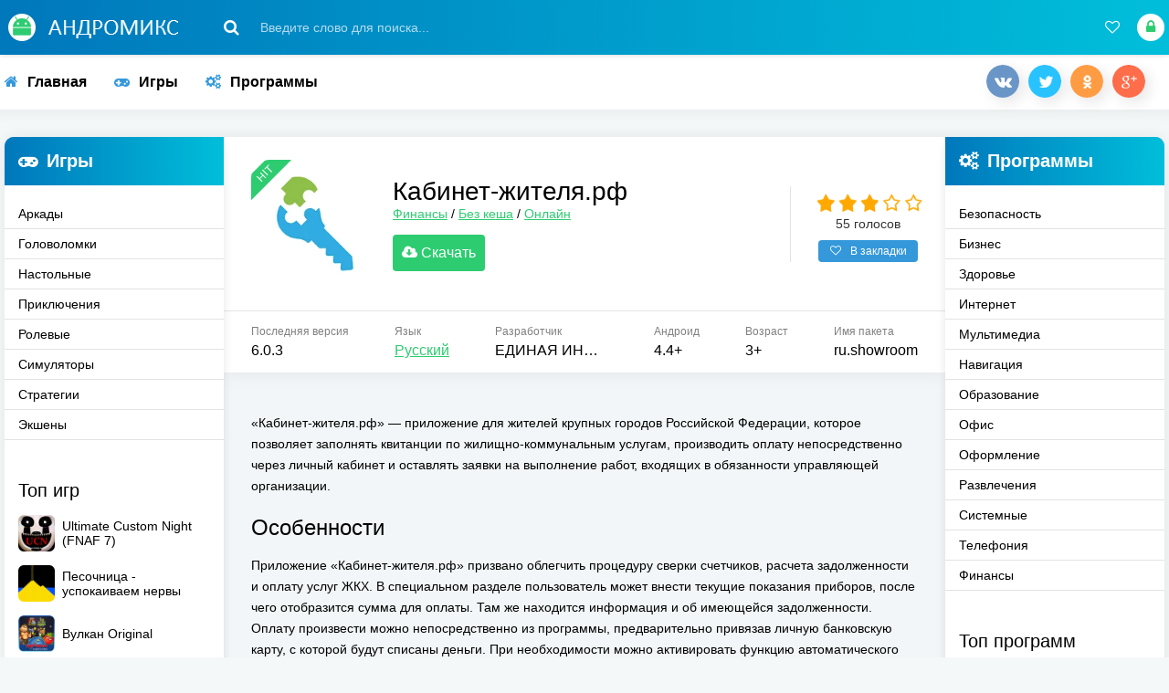

--- FILE ---
content_type: text/html; charset=utf-8
request_url: https://andromiks.ru/239-kabinet-zhitelja-rf.html
body_size: 17355
content:
<!DOCTYPE html>
<html lang="ru">
<head>
	<title>Скачать Кабинет-жителя.рф на телефон Андроид бесплатно последнюю версию</title>
<meta charset="utf-8">
<meta name="description" content="Приложение Кабинет-жителя.рф — скачать APK на Андроид бесплатно новую версию на русском языке. Кабинет-жителя.рф — приложение для жителей крупных городов Российской Федерации, которое позволяет заполнять квитанции жилищно-коммунальным услугам.">
<link rel="canonical" href="https://andromiks.ru/239-kabinet-zhitelja-rf.html">
<link rel="alternate" type="application/rss+xml" title="Скачать игры и программы на Андроид бесплатно RSS" href="https://andromiks.ru/rss.xml">
<link rel="preconnect" href="https://andromiks.ru/" fetchpriority="high">
<meta property="twitter:title" content="Скачать Кабинет-жителя.рф на телефон Андроид бесплатно последнюю версию">
<meta property="twitter:url" content="https://andromiks.ru/239-kabinet-zhitelja-rf.html">
<meta property="twitter:card" content="summary_large_image">
<meta property="twitter:image" content="https://andromiks.ru/uploads/posts/2025-05/kabinet-zhitelja_rf-0.webp">
<meta property="twitter:description" content="Особенности Приложение «Кабинет-жителя.рф» призвано облегчить процедуру сверки счетчиков, расчета задолженности и оплату услуг ЖКХ. В специальном разделе пользователь может внести текущие показания приборов, после чего отобразится сумма для оплаты. Там же находится информация и об имеющейся">
<meta property="og:type" content="article">
<meta property="og:site_name" content="Скачать игры и программы на Андроид бесплатно">
<meta property="og:title" content="Скачать Кабинет-жителя.рф на телефон Андроид бесплатно последнюю версию">
<meta property="og:url" content="https://andromiks.ru/239-kabinet-zhitelja-rf.html">
<meta property="og:image" content="https://andromiks.ru/uploads/posts/2025-05/kabinet-zhitelja_rf-0.webp">
<meta property="og:description" content="Особенности Приложение «Кабинет-жителя.рф» призвано облегчить процедуру сверки счетчиков, расчета задолженности и оплату услуг ЖКХ. В специальном разделе пользователь может внести текущие показания приборов, после чего отобразится сумма для оплаты. Там же находится информация и об имеющейся">
	 <meta name="viewport" content="width=device-width, initial-scale=1.0" />
	 <link rel="shortcut icon" href="/favicon.ico" />
	 <link href="https://fonts.googleapis.com/css?family=Open+Sans:300,400,400i,600&amp;subset=cyrillic&display=swap" rel="stylesheet"> 
	 <meta name="theme-color" content="#28a6f3">
     <link rel="stylesheet" type="text/css" href="/engine/classes/min/index.php?f=/templates/androidus-fresh/style/styles.css,/templates/androidus-fresh/style/engine.css&amp;7" />
     
         <link rel="stylesheet" type="text/css" href="/engine/classes/min/index.php?f=/templates/androidus-fresh/lazydev/dle_subscribe/assets/dle_subscribe_style.css&amp;7" />
         <link rel="stylesheet" type="text/css" href="/engine/classes/min/index.php?f=/templates/androidus-fresh/style/fotorama.css&amp;7" />
     
     
     
</head>

<body>
<script>window.yaContextCb=window.yaContextCb||[]</script><script src="https://yandex.ru/ads/system/context.js" async></script>
<div class="wrap">

	<header class="header anim-all" id="header">
		<div class="header-in wrap-center fx-row fx-middle">
			<div class="btn-menu"><span class="fa fa-bars"></span></div>
			<a href="/" class="logo"><img src="/templates/androidus-fresh/images/logo.png" alt="" /></a>
			<div class="search-wrap fx-1">
				<form id="quicksearch" method="post">
					<input type="hidden" name="do" value="search" />
					<input type="hidden" name="subaction" value="search" />
					<div class="search-box" onclick="ym(61776622,'reachGoal','search')">
						<input id="story" name="story" placeholder="Введите слово для поиска..." type="text" />
						<button type="submit"><span class="fa fa-search"></span></button>
					</div>
				</form>
			</div>
			<div class="btn-search js-search" onclick="ym(61776622,'reachGoal','search-mb')"><span class="fa fa-search"></span></div>
			<!--googleoff: all--><!--noindex-->

			
			<div class="login-btns">
				<div class="btn-fav js-login"><span class="fa fa-heart-o"></span></div>
				<div class="btn-login js-login" onclick="ym(61776622,'reachGoal','login')"><span class="fa fa-lock"></span></div>
			</div>
			
			


<div class="login-box not-logged">
	<form method="post">
		<div class="login-title">Авторизация</div>
		<div class="login-avatar"><span class="fa fa-user"></span></div>
		<div class="login-input"><input type="text" name="login_name" id="login_name" placeholder="Ваш логин"/></div>
		<div class="login-input"><input type="password" name="login_password" id="login_password" placeholder="Ваш пароль" /></div>
		<div class="login-check">
			<label for="login_not_save">
				<input type="checkbox" name="login_not_save" id="login_not_save" value="1"/>
				<span>Запомнить меня</span>
			</label> 
		</div>
		<div class="login-btn"><button onclick="submit();" type="submit" title="Вход">Войти</button></div>
		<input name="login" type="hidden" id="login" value="submit" />
		<div class="login-btm fx-row">
			<a href="/?do=register" class="log-register">Регистрация</a>
			<a href="https://andromiks.ru/index.php?do=lostpassword">Восстановить пароль</a>
		</div>
		
	</form>
</div>

<!--/noindex--><!--googleon: all-->
		</div>
	</header>
	
	<!-- END HEADER -->

	<div class="wrap-center wrap-main">
	
		<ul class="tmenu clearfix to-mob">
			<li><a href="/" onclick="ym(61776622,'reachGoal','home')"><span class="fa fa-home"></span>Главная</a></li>
			<li><a href="/igry/" onclick="ym(61776622,'reachGoal','igry')"><span class="fa fa-gamepad"></span>Игры</a></li>
			<li><a href="/programmy/" onclick="ym(61776622,'reachGoal','prog')"><span class="fa fa-cogs"></span>Программы</a></li>
			
			<li class="share-box"><div class="share"></div></li>
		</ul>
		
		<!-- END TMENU -->
		
		<div class="cols fx-row">
		
			<aside class="col-left">
				<div class="side-box side-nav to-mob">
					<!--googleoff: all--><!--noindex--><div class="side-bt icon-left"><span class="fa fa-gamepad"></span>Игры</div><!--/noindex--><!--googleon: all-->
					<div class="side-bc">
					<ul class="smenu">
						<li><a href="/igry/arkady/" onclick="ym(61776622,'reachGoal','arkady')">Аркады</a></li>
						<li><a href="/igry/golovolomki/" onclick="ym(61776622,'reachGoal','golovolomki')">Головоломки</a></li>
                        <li><a href="/igry/nastolnye/" onclick="ym(61776622,'reachGoal','nastolnye')">Настольные</a></li>
						<li><a href="/igry/priklyucheniya/" onclick="ym(61776622,'reachGoal','priklyucheniya')">Приключения</a></li>
						<li><a href="/igry/rolevye/" onclick="ym(61776622,'reachGoal','rpg')">Ролевые</a></li>
						<li><a href="/igry/simulyatory/" onclick="ym(61776622,'reachGoal','simulyatory')">Симуляторы</a></li>
						<li><a href="/igry/strategii/" onclick="ym(61776622,'reachGoal','strategii')">Стратегии</a></li>
						<li><a href="/igry/eksheny/" onclick="ym(61776622,'reachGoal','eksheny')">Экшены</a></li>
					</ul>
					</div>
				</div>
                <div class="side-box">
					<!--googleoff: all--><!--noindex--><div class="side-bt">Топ игр</div><!--/noindex--><!--googleon: all-->
					<div class="side-bc"><a class="top-item fx-row fx-middle" href="https://andromiks.ru/831-ultimate-custom-night-fnaf-7.html">
	<div class="top-img img-fit"><img data-src="/uploads/posts/2023-07/ultimate-custom-night-fnaf-7.webp" alt="Ultimate Custom Night (FNAF 7)" /></div>
	<div class="top-desc fx-1">
		<div class="top-title">Ultimate Custom Night (FNAF 7)</div>
	</div>
</a><a class="top-item fx-row fx-middle" href="https://andromiks.ru/130-pesochnica-uspokaivaem-nervy.html">
	<div class="top-img img-fit"><img data-src="/uploads/posts/2020-09/1598972964_pesochnica-uspokaivaem-nervy.webp" alt="Песочница - успокаиваем нервы" /></div>
	<div class="top-desc fx-1">
		<div class="top-title">Песочница - успокаиваем нервы</div>
	</div>
</a><a class="top-item fx-row fx-middle" href="https://andromiks.ru/367-vulkan-original.html">
	<div class="top-img img-fit"><img data-src="/uploads/posts/2022-07/1659088997_vulkan-original.webp" alt="Вулкан Original" /></div>
	<div class="top-desc fx-1">
		<div class="top-title">Вулкан Original</div>
	</div>
</a><a class="top-item fx-row fx-middle" href="https://andromiks.ru/283-fnaf-world.html">
	<div class="top-img img-fit"><img data-src="/uploads/posts/2022-02/1644868872_fnaf-world.webp" alt="FNAF World" /></div>
	<div class="top-desc fx-1">
		<div class="top-title">FNAF World</div>
	</div>
</a><a class="top-item fx-row fx-middle" href="https://andromiks.ru/167-red-ball-4.html">
	<div class="top-img img-fit"><img data-src="/uploads/posts/2021-12/1639476511_red-ball-4.webp" alt="Red Ball 4" /></div>
	<div class="top-desc fx-1">
		<div class="top-title">Red Ball 4</div>
	</div>
</a><a class="top-item fx-row fx-middle" href="https://andromiks.ru/258-yandere-simulator-game.html">
	<div class="top-img img-fit"><img data-src="/uploads/posts/2022-02/1644757462_yandere-simulator-game.webp" alt="Yandere Simulator Game" /></div>
	<div class="top-desc fx-1">
		<div class="top-title">Yandere Simulator Game</div>
	</div>
</a><a class="top-item fx-row fx-middle" href="https://andromiks.ru/328-joy-pony-game.html">
	<div class="top-img img-fit"><img data-src="/uploads/posts/2022-07/1657069597_joy-pony-game.webp" alt="Joy Pony game" /></div>
	<div class="top-desc fx-1">
		<div class="top-title">Joy Pony game</div>
	</div>
</a><a class="top-item fx-row fx-middle" href="https://andromiks.ru/52-need-for-speed-nl-gonki.html">
	<div class="top-img img-fit"><img data-src="/uploads/posts/2023-12/need-for-speed-nl-gonki.webp" alt="Need for Speed: NL Гонки" /></div>
	<div class="top-desc fx-1">
		<div class="top-title">Need for Speed: NL Гонки</div>
	</div>
</a><a class="top-item fx-row fx-middle" href="https://andromiks.ru/71-sokrovischa-piratov.html">
	<div class="top-img img-fit"><img data-src="/uploads/posts/2022-06/1656370097_sokrovischa-piratov-tri-v-rjad.webp" alt="Сокровища Пиратов - Три в ряд" /></div>
	<div class="top-desc fx-1">
		<div class="top-title">Сокровища Пиратов - Три в ряд</div>
	</div>
</a><a class="top-item fx-row fx-middle" href="https://andromiks.ru/812-five-nights-at-freddys-5-sister-location-fnaf-sl.html">
	<div class="top-img img-fit"><img data-src="/uploads/posts/2023-07/five-nights-at-freddy-s-5-sister-location-fnaf-sl.webp" alt="Five Nights at Freddy&#039;s 5: Sister Location (FNAF: SL)" /></div>
	<div class="top-desc fx-1">
		<div class="top-title">Five Nights at Freddy&#039;s 5: Sister Location (FNAF: SL)</div>
	</div>
</a></div>
				</div>
                <div class="side-box"></div>
			</aside>
			
			<!-- END COL-LEFT -->
			
			<div class="content fx-col fx-1">
				
				


				
				
				<div class="clearfix "><div class="fullstory_container"><article itemscope="" itemtype="http://schema.org/MobileApplication">
	<div class="sect sect-ffirst">
		<div class="short-img-holder fx-row fx-middle">
			
            <div class="short-img img-fit js-bg anim-all">
				<img itemprop="image" src="/uploads/posts/2022-02/1644235630_-zhitelja_rf.webp" alt="Кабинет-жителя.рф" title="Кабинет-жителя.рф" />
				<div class="short-label short-hit">hit</div>
				
				
			</div>
			
            <div class="fheader fx-1">
            	<h1>Кабинет-жителя.рф</h1>
                <div class="cat"><a href="https://andromiks.ru/programmy/finansy/">Финансы</a> / <a href="https://andromiks.ru/bez-kesha/">Без кеша</a> / <a href="https://andromiks.ru/onlajn/">Онлайн</a></div>
					<div class="block_new_version">
                        <div class="box_loldv"><a href="https://andromiks.ru/239-kabinet-zhitelja-rf.html#new_version" data-href="#new_version" class="box_alov" onclick="ym(61776622,'reachGoal','click_download_redirect')"><span class="fa fa-cloud-download"></span>   Скачать</a></div>
                	</div>
                
                     
                     
                     
                
			</div>
			
            <div class="frate">
				
				<div class="mrating" onclick="ym(61776622,'reachGoal','raiting')"><div data-ratig-layer-id='239'>
	<div class="rating">
		<ul class="unit-rating">
		<li class="current-rating" style="width:60%;">60</li>
		<li><a href="#" title="Плохо" class="r1-unit" onclick="doRate('1', '239'); return false;">1</a></li>
		<li><a href="#" title="Приемлемо" class="r2-unit" onclick="doRate('2', '239'); return false;">2</a></li>
		<li><a href="#" title="Средне" class="r3-unit" onclick="doRate('3', '239'); return false;">3</a></li>
		<li><a href="#" title="Хорошо" class="r4-unit" onclick="doRate('4', '239'); return false;">4</a></li>
		<li><a href="#" title="Отлично" class="r5-unit" onclick="doRate('5', '239'); return false;">5</a></li>
		</ul>
	</div>
</div></div>
				<div class="mrating-count"><span data-vote-num-id="239">55</span> голосов</div>
				
				
				<div class="ffav icon-left">
					<a href="#" class="js-login" onclick="ym(61776622,'reachGoal','fav-plus')"><span class="fa fa-heart-o"></span>В закладки</a>
					
				</div>
			</div>
		</div>
				
				<!-- END SHORT-IMG-HOLDER -->
				
		<ul class="finfo fx-row">
        	<li><div>Последняя версия</div> <span itemprop="softwareVersion">6.0.3</span></li>
			<li><div>Язык</div> <span><a href="https://andromiks.ru/xfsearch/yazyk/%D1%80%D1%83%D1%81%D1%81%D0%BA%D0%B8%D0%B9/">Русский</a></span></li>
            <li><div>Разработчик</div> <span itemprop="author" itemscope itemtype="http://schema.org/Organization"><span itemprop="name">ЕДИНАЯ ИНФОРМАЦИОННАЯ СИСТЕМА ЖКХ, ООО</span></span></li>
			<li><div><span itemprop="operatingSystem">Андроид</span></div> 4.4+</li>
			<li><div>Возраст</div> <span>3+</span></li>
            <li><div>Имя пакета</div> <span>ru.showroom</span></li>
        </ul>
			
		<div class="fdesc full-text clearfix"><p itemprop="description"><p>«Кабинет-жителя.рф» — приложение для жителей крупных городов Российской Федерации, которое позволяет заполнять квитанции по жилищно-коммунальным услугам, производить оплату непосредственно через личный кабинет и оставлять заявки на выполнение работ, входящих в обязанности управляющей организации.</p></p>
            <h2>Особенности</h2>
<p>Приложение «Кабинет-жителя.рф» призвано облегчить процедуру сверки счетчиков, расчета задолженности и оплату услуг ЖКХ. В специальном разделе пользователь может внести текущие показания приборов, после чего отобразится сумма для оплаты. Там же находится информация и об имеющейся задолженности. Оплату произвести можно непосредственно из программы, предварительно привязав личную банковскую карту, с которой будут списаны деньги. При необходимости можно активировать функцию автоматического платежа.</p>
<p>В соответствующем разделе есть возможность оставить заявку на выполнение определенной работы. Там же видны обращения всех соседей жилого дома. Напротив каждой заявки отображается статус для отслеживания исполнения.</p>
<p>Стоит отметить, что для создания личного кабинета необходимо обратиться к управляющей организации, информацию о которой можно узнать в нижней части квитанции. Работники компании обязаны выдать авторизационные данные для входа в личный аккаунт.</p>
<h2>Преимущества и недостатки</h2>
<p>Среди достоинств приложения можно выделить следующие положительные аспекты:</p>
<ul>
<li>интуитивно понятный интерфейс с разделением на вкладки для удобной навигации;</li>
<li>оплату услуг через мобильное приложение с возможностью настройки автоплатежей;</li>
<li>отдельное меню со сводкой новостей, касающихся жилищно-коммунального хозяйства;</li>
<li>систематические обновления с добавлением новых функций и возможностей.</li>
</ul>
<p>К недостаткам можно отнести ограниченное число городов, в которых программа предоставляет свои услуги. На данный момент это Московская область и Санкт-Петербург, но со временем планируется включить большую часть территории России.</p>
        </div>
		<div class="gallery" onclick="ym(61776622,'reachGoal','skriny')"><center><section class="scroll"><!--TBegin:https://andromiks.ru/uploads/posts/2025-05/kabinet-zhitelja_rf-0.webp||Кабинет-жителя.рф--><a href="https://andromiks.ru/uploads/posts/2025-05/kabinet-zhitelja_rf-0.webp" class="highslide" target="_blank"><img src="/uploads/posts/2025-05/thumbs/kabinet-zhitelja_rf-0.webp" style="max-width:100%;" alt="Кабинет-жителя.рф"></a><!--TEnd-->
<!--TBegin:https://andromiks.ru/uploads/posts/2025-05/kabinet-zhitelja_rf-1.webp||Кабинет-жителя.рф--><a href="https://andromiks.ru/uploads/posts/2025-05/kabinet-zhitelja_rf-1.webp" class="highslide" target="_blank"><img src="/uploads/posts/2025-05/thumbs/kabinet-zhitelja_rf-1.webp" style="max-width:100%;" alt="Кабинет-жителя.рф"></a><!--TEnd-->
<!--TBegin:https://andromiks.ru/uploads/posts/2025-05/kabinet-zhitelja_rf-2.webp||Кабинет-жителя.рф--><a href="https://andromiks.ru/uploads/posts/2025-05/kabinet-zhitelja_rf-2.webp" class="highslide" target="_blank"><img src="/uploads/posts/2025-05/thumbs/kabinet-zhitelja_rf-2.webp" style="max-width:100%;" alt="Кабинет-жителя.рф"></a><!--TEnd-->
<!--TBegin:https://andromiks.ru/uploads/posts/2025-05/kabinet-zhitelja_rf-3.webp||Кабинет-жителя.рф--><a href="https://andromiks.ru/uploads/posts/2025-05/kabinet-zhitelja_rf-3.webp" class="highslide" target="_blank"><img src="/uploads/posts/2025-05/thumbs/kabinet-zhitelja_rf-3.webp" style="max-width:100%;" alt="Кабинет-жителя.рф"></a><!--TEnd-->
<!--TBegin:https://andromiks.ru/uploads/posts/2025-05/kabinet-zhitelja_rf-4.webp||Кабинет-жителя.рф--><a href="https://andromiks.ru/uploads/posts/2025-05/kabinet-zhitelja_rf-4.webp" class="highslide" target="_blank"><img src="/uploads/posts/2025-05/thumbs/kabinet-zhitelja_rf-4.webp" style="max-width:100%;" alt="Кабинет-жителя.рф"></a><!--TEnd-->
<!--TBegin:https://andromiks.ru/uploads/posts/2025-05/kabinet-zhitelja_rf-5.webp||Кабинет-жителя.рф--><a href="https://andromiks.ru/uploads/posts/2025-05/kabinet-zhitelja_rf-5.webp" class="highslide" target="_blank"><img src="/uploads/posts/2025-05/thumbs/kabinet-zhitelja_rf-5.webp" style="max-width:100%;" alt="Кабинет-жителя.рф"></a><!--TEnd--></section></center></div>
        
		
    	
		
    	<span id="new_version"></span>
    	<div class="fdl-box" id="download">
            <div class="rekl_nadssylk">
                
                
                
                      <div class="rekl_nadssylk">
<div style="display: flex; justify-content: space-around;">
<script async src="https://pagead2.googlesyndication.com/pagead/js/adsbygoogle.js?client=ca-pub-3092740873752820" crossorigin="anonymous"></script>
<ins class="adsbygoogle"
         style=" text-align:center; width: 336px; height: 280px; display: inline-block;"
     data-full-width-responsive="true"
         data-ad-client="ca-pub-3092740873752820"
         data-ad-slot="3765109368"></ins>
<script>
         (adsbygoogle = window.adsbygoogle || []).push({});
</script>
<ins class="adsbygoogle"
         style=" text-align:center; width: 336px; height: 280px; display: inline-block;"
     data-full-width-responsive="true"
         data-ad-client="ca-pub-3092740873752820"
         data-ad-slot="6885015150"></ins>
<script>
         (adsbygoogle = window.adsbygoogle || []).push({});
</script>
</div>
</div>
                
                
                
                
                
                      
                
            </div>
            
            
            
			<div class="fdl-header fx-row fx-middle">
				<div class="fdl-title fx-1"><h2>Скачать Кабинет-жителя.рф на Андроид бесплатно на русском языке</h2></div>
				<div class="share" onclick="ym(61776622,'reachGoal','share')"></div>
			</div>
            <div class="attachment">
                
	<div class="attachment">
					<a href="https://fs.andromiks.ru/uploads/files/2025-05/1747979755_kabinet-zhitelja_rf-6_0_3.xapk?filename=kabinet-zhitelja_rf-6_0_3.xapk" download="kabinet-zhitelja_rf-6_0_3.xapk" class="fdl-btn fx-row" onclick="ym(61776622,'reachGoal','download_apk')">
						<div class="fdl-btn-icon fx-col fx-center"><span class="fa fa-cloud-download"></span><span class="dlink-raz">xapk</span></div>
						<div class="fdl-btn-title fx-1 fx-col fx-center"><div>Скачать Кабинет-жителя.рф 6.0.3<!--googleoff: all--><!--noindex--><span class="min-vers"><span class="mv-right">Android 4.4+</span>  RU</span><!--/noindex--><!--googleon: all--></div>
                        </div>
						<!--googleoff: all--><!--noindex--><div class="fdl-btn-size fx-col fx-center">6.45 Mb</div><!--/noindex--><!--googleon: all-->
					</a>
	</div>
<!--googleoff: all--><!--noindex-->
<div class="apk-tabs">
	
		
			<div class="vt-get-stat" onclick="ym(61776622,'reachGoal','virus')"><i class="fa fa-minus-square"></i>Вирусы не обнаружены</div>
		
		
	
    
        <div class="apk-tab">
                <div class="apk-permission-btn" onclick="ym(61776622,'reachGoal','permission')"><i class="fa fa-pencil-square" style="color: #707070"></i>Разрешения (8)</div>
        </div>
    
</div>

<div class="apk-tabs-content">
	
    	<div class="virus-info">
			
				<div class="vt-check-info">
					<b><a target="_blank" href="/index.php?do=go&url=aHR0cHM6Ly93d3cudmlydXN0b3RhbC5jb20vZ3VpL2ZpbGUvMDkwZWE0OWI3Mjk3NGZkMTVjMWU2ODE1MTA0OTdlZmE3MzQxMzMyMTE4MmE3MDRlMTJlZDc1N2M3OWE4Mzg1MA==" rel="nofollow noopener">Количество возможных угроз: 0</a></b>
					<div>Дата последней проверки: 23 мая 2025, 23:24</div>
					<div>Файл проверен на наличие вирусов с помощью сервиса Virustotal.</div>
				</div>
			
			
		</div>
	
     
        <div class="perm-info">
                <div class="perm"><b>ACCESS_NETWORK_STATE</b> - доступ к информации о сетях.</div>
<div class="perm"><b>ACCESS_WIFI_STATE</b> - доступ к информации о wi-fi сетях.</div>
<div class="perm"><b>CAMERA</b> - доступ к устройству камеры.</div>
<div class="perm"><b>INTERNET</b> - открытие сетевых сокетов.</div>
<div class="perm"><b>READ_EXTERNAL_STORAGE</b> - чтение данных с внешнего хранилища устройства.</div>
<div class="perm"><b>READ_PHONE_STATE</b> - доступ к широкому спектру информации о состоянии телефонии устройства.</div>
<div class="perm"><b>WAKE_LOCK</b> - предотвращение перехода устройства в спящий режим.</div>
<div class="perm"><b>WRITE_EXTERNAL_STORAGE</b> - запись данных на внешние носители, такие как sd-карты или хранилище, доступное для других приложений.</div>
        </div>        
    
</div>

<!--/noindex--><!--googleon: all-->




                
                <span id="help"></span>
                
            </div>
            
<div class="full-news-st">
            
            	<a class="fnslink2 oldhid" onclick="ym(61776622,'reachGoal','ssylka_old')">Старые версии</a>
            
			
            	<a href="https://play.google.com/store/apps/details?id=ru.showroom" target="_blank" class="fnslink2" rel="nofollow" onclick="ym(61776622,'reachGoal','market')">Google Play</a>
            
            
            
            
                
                
                    <!--googleoff: all--><!--noindex-->
        			
                    <a class="fnslink fhelp" onclick="ym(61776622,'reachGoal','qr')">QR</a>
                    <a class="fnslink fhelp1" onclick="ym(61776622,'reachGoal','help')">Помощь</a>
                    <a href="https://andromiks.ru/239-kabinet-zhitelja-rf.html#wrcomment" data-href="#wrcomment" class="fnslink" onclick="ym(61776622,'reachGoal','update')">Запрос обновления</a>
                    <!-- DLE Subscribe developed by https://lazydev.pro --><div id="block_sub_ds_9cbf900224393efa5cc134f52995de38">
	<div class="fnslink" data-template="" data-type="subscribe" data-subscribe="dle_subscribe" data-pagetype="news" data-block="ds_9cbf900224393efa5cc134f52995de38" data-template="" data-pagevalue="MjM5" onclick="ym(61776622,'reachGoal','subscribe')">Подписка на обновления (0)</div>
</div><!-- DLE Subscribe developed by https://lazydev.pro -->
                    
                    <!--/noindex--><!--googleon: all-->
		</div>
                    
				
				<div class="fdl-box oldhid" style="display: none;">
					<div class="fdl-header fx-row fx-middle">
						<div class="fdl-title fx-1">
                            <h2>Старые версии Кабинет-жителя.рф</h2>
						</div>
					</div>
					<div class="attachment">
						
	<div class="attachment">
					<a href="https://fs.andromiks.ru/uploads/files/2025-05/1747384593_kabinet-zhitelja_rf-6_0_2.apk?filename=kabinet-zhitelja_rf-6_0_2.apk" download="kabinet-zhitelja_rf-6_0_2.apk" class="fdl-btn fx-row" onclick="ym(61776622,'reachGoal','download_apk')">
						<div class="fdl-btn-icon fx-col fx-center"><span class="fa fa-cloud-download"></span><span class="dlink-raz">apk</span></div>
						<div class="fdl-btn-title fx-1 fx-col fx-center"><div>Скачать Кабинет-жителя.рф 6.0.2<!--googleoff: all--><!--noindex--><span class="min-vers"><span class="mv-right">Android 5.0+</span>  RU</span><!--/noindex--><!--googleon: all--></div>
                        </div>
						<!--googleoff: all--><!--noindex--><div class="fdl-btn-size fx-col fx-center">8.48 Mb</div><!--/noindex--><!--googleon: all-->
					</a>
	</div>
<!--googleoff: all--><!--noindex-->
<div class="apk-tabs">
	
		
			<div class="vt-get-stat" onclick="ym(61776622,'reachGoal','virus')"><i class="fa fa-minus-square"></i>Вирусы не обнаружены</div>
		
		
	
    
        <div class="apk-tab">
                <div class="apk-permission-btn" onclick="ym(61776622,'reachGoal','permission')"><i class="fa fa-pencil-square" style="color: #707070"></i>Разрешения (13)</div>
        </div>
    
</div>

<div class="apk-tabs-content">
	
    	<div class="virus-info">
			
				<div class="vt-check-info">
					<b><a target="_blank" href="/index.php?do=go&url=aHR0cHM6Ly93d3cudmlydXN0b3RhbC5jb20vZ3VpL2ZpbGUvODc1Y2Y0ZjVlZmFmNTAxMDRiOGFmYzAwZWY3YTBhNDkwMTQ0NDY5NDQzYTg2YzM3OTg1ZWQ4MjYyNTNmNDc0NA==" rel="nofollow noopener">Количество возможных угроз: 0</a></b>
					<div>Дата последней проверки: 16 мая 2025, 23:00</div>
					<div>Файл проверен на наличие вирусов с помощью сервиса Virustotal.</div>
				</div>
			
			
		</div>
	
     
        <div class="perm-info">
                <div class="perm"><b>INTERNET</b> - открытие сетевых сокетов.</div>
<div class="perm"><b>WAKE_LOCK</b> - предотвращение перехода устройства в спящий режим.</div>
<div class="perm"><b>ACCESS_NETWORK_STATE</b> - доступ к информации о сетях.</div>
<div class="perm"><b>READ_PHONE_STATE</b> - доступ к широкому спектру информации о состоянии телефонии устройства.</div>
<div class="perm"><b>CAMERA</b> - доступ к устройству камеры.</div>
<div class="perm"><b>WRITE_EXTERNAL_STORAGE</b> - запись данных на внешние носители, такие как sd-карты или хранилище, доступное для других приложений.</div>
<div class="perm"><b>READ_MEDIA_IMAGES</b> - чтение файлов изображений из медиахранилища устройства.</div>
<div class="perm"><b>READ_MEDIA_VIDEO</b> - чтение видеофайлов из медиахранилища устройства.</div>
<div class="perm"><b>POST_NOTIFICATIONS</b> - отправка уведомлений.</div>
<div class="perm"><b>RECEIVE_BOOT_COMPLETED</b> - получение уведомления о завершении загрузки системы.</div>
<div class="perm"><b>ACCESS_COARSE_LOCATION</b> - получение приблизительного местоположения.</div>
<div class="perm"><b>ACCESS_FINE_LOCATION</b> - получение точного местоположения.</div>
<div class="perm"><b>READ_EXTERNAL_STORAGE</b> - чтение данных с внешнего хранилища устройства.</div>
        </div>        
    
</div>

<!--/noindex--><!--googleon: all-->





	<div class="attachment">
					<a href="https://fs.andromiks.ru/uploads/files/2025-04/1744990102_kabinet-zhitelja_rf-6_0_1.apk?filename=kabinet-zhitelja_rf-6_0_1.apk" download="kabinet-zhitelja_rf-6_0_1.apk" class="fdl-btn fx-row" onclick="ym(61776622,'reachGoal','download_apk')">
						<div class="fdl-btn-icon fx-col fx-center"><span class="fa fa-cloud-download"></span><span class="dlink-raz">apk</span></div>
						<div class="fdl-btn-title fx-1 fx-col fx-center"><div>Скачать Кабинет-жителя.рф 6.0.1<!--googleoff: all--><!--noindex--><span class="min-vers"><span class="mv-right">Android 5.0+</span>  RU</span><!--/noindex--><!--googleon: all--></div>
                        </div>
						<!--googleoff: all--><!--noindex--><div class="fdl-btn-size fx-col fx-center">8.48 Mb</div><!--/noindex--><!--googleon: all-->
					</a>
	</div>
<!--googleoff: all--><!--noindex-->
<div class="apk-tabs">
	
		
			<div class="vt-get-stat" onclick="ym(61776622,'reachGoal','virus')"><i class="fa fa-minus-square"></i>Вирусы не обнаружены</div>
		
		
	
    
        <div class="apk-tab">
                <div class="apk-permission-btn" onclick="ym(61776622,'reachGoal','permission')"><i class="fa fa-pencil-square" style="color: #707070"></i>Разрешения (13)</div>
        </div>
    
</div>

<div class="apk-tabs-content">
	
    	<div class="virus-info">
			
				<div class="vt-check-info">
					<b><a target="_blank" href="/index.php?do=go&url=aHR0cHM6Ly93d3cudmlydXN0b3RhbC5jb20vZ3VpL2ZpbGUvMGI0OGQ0NmQwMmViMmRlYzFlYTg4YmNhMjQ2ZGVlNmUwYWU3ZGNkNTVjYzlhZmUzNzgyMjQ1YjA5NWE4ZmUwOA==" rel="nofollow noopener">Количество возможных угроз: 0</a></b>
					<div>Дата последней проверки: 18 апреля 2025, 23:02</div>
					<div>Файл проверен на наличие вирусов с помощью сервиса Virustotal.</div>
				</div>
			
			
		</div>
	
     
        <div class="perm-info">
                <div class="perm"><b>INTERNET</b> - открытие сетевых сокетов.</div>
<div class="perm"><b>WAKE_LOCK</b> - предотвращение перехода устройства в спящий режим.</div>
<div class="perm"><b>ACCESS_NETWORK_STATE</b> - доступ к информации о сетях.</div>
<div class="perm"><b>READ_PHONE_STATE</b> - доступ к широкому спектру информации о состоянии телефонии устройства.</div>
<div class="perm"><b>CAMERA</b> - доступ к устройству камеры.</div>
<div class="perm"><b>WRITE_EXTERNAL_STORAGE</b> - запись данных на внешние носители, такие как sd-карты или хранилище, доступное для других приложений.</div>
<div class="perm"><b>READ_MEDIA_IMAGES</b> - чтение файлов изображений из медиахранилища устройства.</div>
<div class="perm"><b>READ_MEDIA_VIDEO</b> - чтение видеофайлов из медиахранилища устройства.</div>
<div class="perm"><b>POST_NOTIFICATIONS</b> - отправка уведомлений.</div>
<div class="perm"><b>RECEIVE_BOOT_COMPLETED</b> - получение уведомления о завершении загрузки системы.</div>
<div class="perm"><b>ACCESS_COARSE_LOCATION</b> - получение приблизительного местоположения.</div>
<div class="perm"><b>ACCESS_FINE_LOCATION</b> - получение точного местоположения.</div>
<div class="perm"><b>READ_EXTERNAL_STORAGE</b> - чтение данных с внешнего хранилища устройства.</div>
        </div>        
    
</div>

<!--/noindex--><!--googleon: all-->




					</div>
				</div>
				
                    
                <!--googleoff: all--><!--noindex-->
                <div class="fhelp-block" style="display: none;">
                    <div class="full-text">
                    <p>QR код позволяет мгновенно получить ссылку на данную страницу приложения.</p>
                    <center><div id="image-container"></div></center>

<script type="text/javascript">
document.addEventListener('DOMContentLoaded', () => {
      setTimeout(function(){
            const img = document.createElement('img');
            img.src = 'https://api.qrserver.com/v1/create-qr-code/?size=150x150&color=2ecc71&data=https://andromiks.ru/239-kabinet-zhitelja-rf.html';
            img.alt = 'QR-код';
            img.width = '150';
            img.height = '150';
            const container = document.querySelector('#image-container');
            container.append(img);
           }, 5000); 
});
</script>

                    </div>
                </div>
                <div class="fhelp-block1" style="display: none;">
                    <div class="full-text">
                    <div class="zag_h2">Инсталляция и обновление приложения</div>
						<ol>
							<li>Скачать на мобильное устройство apk-файл. В случае обновления приложения не требуется удалять прошлую версию, установку производить поверх предыдущего варианта приложения.</li>
							<li>Установить инсталляционный пакет, применив файловый менеджер (<a rel="nofollow" href="https://andromiks.ru/324-total-commander.html">Total Commander</a>, <a rel="nofollow" href="https://andromiks.ru/141-es-file-explorer.html">ES File Explorer</a> или другой).</li>
							<li>В случае появления требования снятия запрета на установку apk из сторонних источников, следует выдать разрешение.</li>
							<li>При наличии кэша сначала нужно распаковать архив, и после данного действия можно запускать проинсталлированное приложение.</li>
						</ol>
					<div class="zag_h2">Установка APKS-файлов</div>
						<ol>
							<li>Загрузить, установить на устройство и запустить <a rel="nofollow" href="https://andromiks.ru/385-split-apks-installer-sai.html">Split APKs Installer</a>.</li>
							<li>Кликнуть по &laquo;Установить APK&raquo; и указать вид файлового менеджера &ndash; &laquo;Встроенный файлпикер&raquo;.</li>
							<li>При первом запуске установщика может возникнуть сообщение, где требуется снять ограничения с доступа к файлам. Тапнуть &laquo;Разрешить&raquo;.</li>
							<li>Среди выведенного на экран перечня файлов найти требуемый инсталляционный пакет &laquo;*.apks&raquo;.</li>
							<li>Кликнуть по кнопке &laquo;Установить&raquo;.</li>
						</ol>
					<div class="zag_h2">Инсталляция XAPK-файлов</div>
						<ol>
							<li>Загрузить, установить на смартфон или планшет и запустить <a rel="nofollow" href="https://andromiks.ru/393-xapk-installer.html">XAPK Installer</a>.</li>
							<li>Снять ограничение на доступ к хранилищу мобильного устройства.</li>
							<li>Убрать запрет на инсталляцию пакетов со сторонних ресурсов.</li>
							<li>Для вывода на экран перечня установочных пакетов с расширением &laquo;*.xapk&raquo; кликнуть &laquo;Автоматический поиск .XAPK файлов&raquo;.</li>
							<li>Для запуска инсталляции тапнуть по зеленому квадрату со стрелкой вниз, расположенному рядом с именем необходимого приложения.</li>
						</ol>
					<div class="zag_h2">Установка кэша приложения</div>
						<ol>
							<li>Загрузить на смартфон либо планшет кэш.</li>
							<li>Распаковать архив в подпапку &laquo;obb&raquo; директории &laquo;Android&raquo; внутреннего дискового накопителя устройства, применив файловый менеджер (<a rel="nofollow" href="https://andromiks.ru/324-total-commander.html">Total Commander</a>, <a rel="nofollow" href="https://andromiks.ru/141-es-file-explorer.html">ES File Explorer</a> или другой).</li>
							<li>Проверить присутствия файла &laquo;*.obb&raquo;. Для этого перейти сначала в директорию &laquo;Android&raquo;, затем в &laquo;obb&raquo; и потом в &laquo;папка_кэша&raquo;.</li>
						</ol>
					<div class="zag_h2">Оформление подписки на обновления приложения</div>
						<ol>
							<li>Открыть страницу с нужной программой либо игрой и спуститься к блоку &laquo;Подписаться на обновления&raquo;.</li>
							<li>Нажать на кнопку &laquo;Подписаться&raquo;, заполнить поле E-mail, кликнуть по &laquo;Ввод&raquo;.</li>
							<li>Зайти в почтовый ящик, найти и открыть пришедшее письмо от andromiks.ru, подтвердить действие, тапнув по &laquo;Подписаться&raquo;.</li>
						</ol>
					<div class="zag_h2">Устранение проблемы со скачиванием приложения и кэша</div>
						<ol>
							<li>Проверить скорость и качество интернет-соединения. При необходимости изменить вид подключения.</li>
							<li>Посмотреть, сколько свободной памяти на телефоне либо планшете. При выявлении малого количества места очистить хранилище устройства: перенести файлы на другой носитель или удалить контент, применив файловый менеджер (<a rel="nofollow" href="https://andromiks.ru/324-total-commander.html">Total Commander</a>, <a rel="nofollow" href="https://andromiks.ru/141-es-file-explorer.html">ES File Explorer</a> или другой), деинсталлировать неиспользуемые программы, игры, очистить кэш приложений.</li>
						</ol>
					<div class="zag_h2">Решение проблемы с установкой приложения</div>
						<ol>
							<li>Перезагрузить телефон или планшет. Помогает устранить возможный сбой Андроид.</li>
							<li>Зайти в хранилище устройства. Если свободной памяти мало, нужно освободить место: удалить или переместить на другой носитель файлы, воспользовавшись файловым менеджером (<a rel="nofollow" href="https://andromiks.ru/324-total-commander.html">Total Commander</a>, <a rel="nofollow" href="https://andromiks.ru/141-es-file-explorer.html">ES File Explorer</a> или другой), деинсталлировать неиспользуемые программы либо игры, произвести очистку кэша.</li>
							<li>Проверить наличие вирусов на устройстве, используя антивирусную программу, например, <a rel="nofollow" href="https://andromiks.ru/81-clean-master.html">Clean Master</a>.</li>
							<li>Отключить запрет на инсталляцию приложений из сторонних источников.</li>
						</ol>
					<div class="zag_h2">Устранение проблемы с установкой кэша приложения</div>
						<ol>
							<li>Воспользовавшись файловым менеджером (<a rel="nofollow" href="https://andromiks.ru/324-total-commander.html">Total Commander</a>, <a rel="nofollow" href="https://andromiks.ru/141-es-file-explorer.html">ES File Explorer</a> или другой), зайти в подпапку &laquo;obb&raquo; директории &laquo;Android&raquo; внутреннего общего накопителя устройства.</li>
							<li>Проверить, имеется ли папка с наименованием кэша в корне или других подпапках каталога. При отсутствии требуется повторно произвести распаковку архива.</li>
							<li>Посмотреть объем свободной памяти. При установлении факта отсутствия достаточного объема места на устройстве произвести очистку от ненужной информации путем удаления или переноса на другой носитель данных, деинсталляции приложений.</li>
						</ol>
					<div class="zag_h2">Когда не работает кнопка &laquo;Скачать&raquo;</div>
						<ol>
							<li>Опуститься вниз на странице приложения к предлагаемым вариантам установочных пакетов.</li>
							<li>Нажать кнопку &laquo;Скачать наименование_приложения&raquo; напротив с подходящей версией инсталляционного пакета.</li>
						</ol>
						<p>При сохранении проблемы повторить действия 1-2 в другом браузере (<a rel="nofollow" href="https://andromiks.ru/370-brauzer-opera.html">Opera</a>, <a rel="nofollow" href="https://andromiks.ru/16-jandeks.html">Яндекс</a>, <a rel="nofollow" href="https://andromiks.ru/202-google-chrome.html">Google Chrome</a> или иной).</p>
                    </div>
                </div>
                <!--/noindex--><!--googleon: all-->  
        </div>     
			<!-- END FDL-BOX -->       
			</div>
			<!-- END SECT-FFIRST -->
            
		<div class="sect sect-rels">
			<div class="sect-content short-items clearfix">
				
        <div class="sect-header fx-row fx-middle">
                <div class="sect-title fx-1">Другие приложения ООО "Бизнес компетенция"</div>
        </div>
        	<div class="short-item">
	<div class="short-in">
		<a href="https://andromiks.ru/317-borodach-2-bitva-ohrannikov.html" class="short-link">
				<div class="short-img img-fit js-bg anim-all"><img src="/uploads/posts/2022-06/1656566981_borodach-2-bitva-ohrannikov.webp" alt="Бородач 2: Битва охранников" title="Бородач 2: Битва охранников" /></div>
				<div class="short-title nowrap">Бородач 2: Битва охранников</div>
                </a>
		<!--googleoff: all--><!--noindex--><div class="short-desc">«Бородач 2: Битва охранников» – игра в формате квеста с элементами головоломки, где геймеру</div><!--/noindex--><!--googleon: all-->
	</div>
</div><div class="short-item">
	<div class="short-in">
		<a href="https://andromiks.ru/408-kari-obuv.html" class="short-link">
				<div class="short-img img-fit js-bg anim-all"><img src="/uploads/posts/2025-04/kari-obuv.webp" alt="Kari: обувь" title="Kari: обувь" /></div>
				<div class="short-title nowrap">Kari: обувь</div>
                </a>
		<!--googleoff: all--><!--noindex--><div class="short-desc">«Kari: обувь» – мобильная версия одноименного интернет-магазина для совершения онлайн-покупок</div><!--/noindex--><!--googleon: all-->
	</div>
</div><div class="short-item">
	<div class="short-in">
		<a href="https://andromiks.ru/1131-sferum.html" class="short-link">
				<div class="short-img img-fit js-bg anim-all"><img src="/uploads/posts/2024-05/thumbs/sferum.webp" alt="Сферум" title="Сферум" /></div>
				<div class="short-title nowrap">Сферум</div>
                </a>
		<!--googleoff: all--><!--noindex--><div class="short-desc">Сферум – российская образовательная социальная сеть для обучения, общения и обмена информацией.</div><!--/noindex--><!--googleon: all-->
	</div>
</div><div class="short-item">
	<div class="short-in">
		<a href="https://andromiks.ru/650-multipas-sadik-lichnyj-kabinet-roditelja.html" class="short-link">
				<div class="short-img img-fit js-bg anim-all"><img src="/uploads/posts/2023-03/multipas_sadik-lichnyj-kabinet-roditelja.webp" alt="Мультипас.Садик - личный кабинет родителя" title="Мультипас.Садик - личный кабинет родителя" /></div>
				<div class="short-title nowrap">Мультипас.Садик - личный кабинет родителя</div>
                </a>
		<!--googleoff: all--><!--noindex--><div class="short-desc">«Мультипас.Садик» – клиент для входа в личный кабинет учащихся дошкольных детских образовательных</div><!--/noindex--><!--googleon: all-->
	</div>
</div>


			</div>
		</div>
    
		<div class="sect sect-rels">
			<div class="sect-header fx-row fx-middle">
				<div class="sect-title fx-1">Смотрите также</div>
			</div>
			<div class="sect-content short-items clearfix">
				<div class="short-item">
	<div class="short-in">
		<a href="https://andromiks.ru/235-pult-distancionnogo-upravlenija-dlja-lg-tv.html" class="short-link">
			
				<div class="short-img img-fit js-bg anim-all"><img itemprop="image" data-src="/uploads/posts/2022-01/1643541346_distancionnogo-upravlenija-dlja-lg-tv.webp" alt="Пульт дистанционного управления для LG TV" title="Пульт дистанционного управления для LG TV" /></div>
				<div class="short-title nowrap">Пульт дистанционного управления для LG TV</div>
			
                </a>
		<!--googleoff: all--><!--noindex--><div class="short-desc">«Пульт дистанционного управления для LG TV» — приложение, представляющее собой универсальный пульт</div><!--/noindex--><!--googleon: all-->
		
	</div>
</div><div class="short-item">
	<div class="short-in">
		<a href="https://andromiks.ru/316-pult-dlja-televizora-samsung.html" class="short-link">
			
				<div class="short-img img-fit js-bg anim-all"><img itemprop="image" data-src="/uploads/posts/2022-06/1656565279_pult-dlja-televizora-samsung.webp" alt="Пульт для телевизора Samsung" title="Пульт для телевизора Samsung" /></div>
				<div class="short-title nowrap">Пульт для телевизора Samsung</div>
			
                </a>
		<!--googleoff: all--><!--noindex--><div class="short-desc">«Пульт для телевизора Samsung» – приложение для Андроид для дистанционного контроля Smart TV,</div><!--/noindex--><!--googleon: all-->
		
	</div>
</div><div class="short-item">
	<div class="short-in">
		<a href="https://andromiks.ru/308-karty-mody-skiny-dlja-minecraft-pe.html" class="short-link">
			
				<div class="short-img img-fit js-bg anim-all"><img itemprop="image" data-src="/uploads/posts/2022-06/1655341463_karty-mody-skiny-dlja-minecraft-pe.webp" alt="Карты, моды, скины для Minecraft PE" title="Карты, моды, скины для Minecraft PE" /></div>
				<div class="short-title nowrap">Карты, моды, скины для Minecraft PE</div>
			
                </a>
		<!--googleoff: all--><!--noindex--><div class="short-desc">«Карты, моды, скины для Minecraft PE» – приложение, которое позволяет добавлять в игру</div><!--/noindex--><!--googleon: all-->
		
	</div>
</div><div class="short-item">
	<div class="short-in">
		<a href="https://andromiks.ru/254-postrojki-dlja-majnkraft.html" class="short-link">
			
				<div class="short-img img-fit js-bg anim-all"><img itemprop="image" data-src="/uploads/posts/2022-02/1644424337_dlja-majnkraft.webp" alt="Постройки для Майнкрафт" title="Постройки для Майнкрафт" /></div>
				<div class="short-title nowrap">Постройки для Майнкрафт</div>
			
                </a>
		<!--googleoff: all--><!--noindex--><div class="short-desc">Постройки для Майнкрафт — программа для одноименной игры, которая расширит возможности создания</div><!--/noindex--><!--googleon: all-->
		
	</div>
</div><div class="short-item">
	<div class="short-in">
		<a href="https://andromiks.ru/277-gps-spidometr-bez-interneta-odometr-dlja-mashiny.html" class="short-link">
			
				<div class="short-img img-fit js-bg anim-all"><img itemprop="image" data-src="/uploads/posts/2022-02/1644867810_gps-spidometr-bez-interneta-odometr-dlja-mashiny.webp" alt="GPS спидометр без интернета: одометр для машины" title="GPS спидометр без интернета: одометр для машины" /></div>
				<div class="short-title nowrap">GPS спидометр без интернета: одометр для машины</div>
			
                </a>
		<!--googleoff: all--><!--noindex--><div class="short-desc">«GPS спидометр без интернета: одометр для машины» — приложение, позволяющее посредством телефона</div><!--/noindex--><!--googleon: all-->
		
	</div>
</div><div class="short-item">
	<div class="short-in">
		<a href="https://andromiks.ru/176-pult-dlja-ljubogo-televizora.html" class="short-link">
			
				<div class="short-img img-fit js-bg anim-all"><img itemprop="image" data-src="/uploads/posts/2021-12/1639478546_pult-dlja-ljubogo-televizora.webp" alt="Пульт для любого телевизора" title="Пульт для любого телевизора" /></div>
				<div class="short-title nowrap">Пульт для любого телевизора</div>
			
                </a>
		<!--googleoff: all--><!--noindex--><div class="short-desc">Универсальный пульт для телевизора — приложение, которое позволяет использовать смартфон или</div><!--/noindex--><!--googleon: all-->
		
	</div>
</div><div class="short-item">
	<div class="short-in">
		<a href="https://andromiks.ru/264-kejs-simuljator-dlja-stjendoff-2.html" class="short-link">
			
				<div class="short-img img-fit js-bg anim-all"><img itemprop="image" data-src="/uploads/posts/2022-02/1644758559_simuljator-dlja-stjendoff-2.webp" alt="Кейс симулятор для Стэндофф 2" title="Кейс симулятор для Стэндофф 2" /></div>
				<div class="short-title nowrap">Кейс симулятор для Стэндофф 2</div>
			
                </a>
		<!--googleoff: all--><!--noindex--><div class="short-desc">Кейс симулятор для Standoff 2 — игра, предоставляющая наборы из Standoff 2, которые можно получить</div><!--/noindex--><!--googleon: all-->
		
	</div>
</div><div class="short-item">
	<div class="short-in">
		<a href="https://andromiks.ru/126-ibis-paint-x.html" class="short-link">
			
				<div class="short-img img-fit js-bg anim-all"><img itemprop="image" data-src="/uploads/posts/2020-08/1596721789_ibis-paint-x.webp" alt="ibis Paint X" title="ibis Paint X" /></div>
				<div class="short-title nowrap">ibis Paint X</div>
			
                </a>
		<!--googleoff: all--><!--noindex--><div class="short-desc">ibis Paint X — фоторедактор для корректирования готовых изображений и создания новых. Картинки</div><!--/noindex--><!--googleon: all-->
		
	</div>
</div>
			</div>
		</div>
			
		<div class="sect sect-rels">
            <span id="wrcomment"></span>
			<div class="sect-header fx-row fx-middle">
				<div class="sect-title fx-1">Комментарии (1)</div>
				
			</div>
			<div class="sect-content" id="full-comms">
				<form  method="post" name="dle-comments-form" id="dle-comments-form" ><!--noindex-->
<div class="add-comms add-comm-form" id="add-comms">
	
    
	<div class="ac-inputs fx-row">
		<input type="text" maxlength="35" name="name" id="name" placeholder="Ваш ник или имя" />
		
	</div>
	
	<div class="ac-textarea"><textarea name="comments" id="comments" cols="70" rows="10" onfocus="setNewField(this.name, document.getElementById( 'dle-comments-form' ))" spellcheck="false" data-gramm="false" placeholder="Текст"></textarea></div>
			
	
	<div class="ac-protect">
		
		
		
	</div>
	

	<div class="ac-submit">
		<button name="submit" type="submit" onclick="ym(61776622,'reachGoal','comment')">Добавить комментарий</button>
	</div>
	
</div>
<!--/noindex-->
		<input type="hidden" name="subaction" value="addcomment">
		<input type="hidden" name="post_id" id="post_id" value="239"><input type="hidden" name="user_hash" value="07eebd6b136c078159d278cf6a4d0ed225d620cb"></form>
				<form method="post" name="dlemasscomments" id="dlemasscomments"><div id="dle-comments-list">

<div id="dle-ajax-comments"></div>
<div id="comment"></div><ol class="comments-tree-list"><li id="comments-tree-item-1164" class="comments-tree-item" ><div id='comment-id-1164'><!--googleoff: all--><!--noindex-->

<div class="comm-item fx-row">
	<div class="comm-left">
		<div class="comm-img img-box"><img data-src="/templates/androidus-fresh/dleimages/noavatar.png" alt="Анатолий Баранский"/></div>
	</div>
	<div class="comm-right fx-1">
		<div class="comm-one nowrap">
			<span class="comm-author">Анатолий Баранский</span>
			
			<span>5.04.2025</span>
		</div>
		<div class="comm-two clearfix full-text">
			<div id='comm-id-1164'>Хорошо спасибо<br><br>Спасибо большое</div>
		</div>
		<div class="comm-three fx-row fx-middle">
			<div class="comm-three-left">
				
				<a onclick="dle_reply('1164', '0', '1'); return false;" href="#"><span class="reply">Ответить</span></a>
			</div>
			
		</div>
	</div>
</div>
<!--/noindex--><!--googleon: all--></div></li></ol></div></form>

				<!--dlenavigationcomments-->
				<meta itemprop="commentCount" content="1" /><meta itemprop='name' content='Кабинет-жителя.рф'/><meta itemprop='applicationCategory' content='Финансы / Без кеша / Онлайн'/><meta itemprop="dateModified" content="2025-05-23" /><meta itemprop='inLanguage' content='ru-RU'/><div itemscope itemprop="offers" itemtype="http://schema.org/Offer"><meta itemprop="price" content="0"/><meta itemprop="priceCurrency" content="RUB" /></div>
			</div>
		</div>
</article></div></div>
			</div>
			
			<!-- END CONTENT -->
			
			<aside class="col-right fx-last">
				<div class="side-box side-nav to-mob">
					<!--googleoff: all--><!--noindex--><div class="side-bt icon-left"><span class="fa fa-cogs"></span>Программы</div><!--/noindex--><!--googleon: all-->
					<div class="side-bc">
					<ul class="smenu">
						<li><a href="/programmy/bezopasnost/" onclick="ym(61776622,'reachGoal','bezopasnost')">Безопасность</a></li>
                        <li><a href="/programmy/bisznes/" onclick="ym(61776622,'reachGoal','bisznes')">Бизнес</a></li>
						<li><a href="/programmy/zdorove/" onclick="ym(61776622,'reachGoal','zdorove')">Здоровье</a></li>
						<li><a href="/programmy/internet/" onclick="ym(61776622,'reachGoal','internet')">Интернет</a></li>
						<li><a href="/programmy/multimedia/" onclick="ym(61776622,'reachGoal','multimedia')">Мультимедиа</a></li>
						<li><a href="/programmy/navigacija/" onclick="ym(61776622,'reachGoal','navigaciya')">Навигация</a></li>
						<li><a href="/programmy/obrazovanie/" onclick="ym(61776622,'reachGoal','obrazovanie')">Образование</a></li>
						<li><a href="/programmy/ofis/" onclick="ym(61776622,'reachGoal','ofis')">Офис</a></li>
                        <li><a href="/programmy/oformlenie/" onclick="ym(61776622,'reachGoal','oformlenie')">Оформление</a></li>
                        <li><a href="/programmy/razvlechenija/" onclick="ym(61776622,'reachGoal','razvlechenija')">Развлечения</a></li>
                        <li><a href="/programmy/sistemnye/" onclick="ym(61776622,'reachGoal','sistemnye')">Системные</a></li>
                        <li><a href="/programmy/telefoniya/" onclick="ym(61776622,'reachGoal','telefoniya')">Телефония</a></li>
                        <li><a href="/programmy/finansy/" onclick="ym(61776622,'reachGoal','finansy')">Финансы</a></li>
					</ul>
					</div>
				</div>
                
				<div class="side-box">
					<!--googleoff: all--><!--noindex--><div class="side-bt">Топ программ</div><!--/noindex--><!--googleon: all-->
					<div class="side-bc"><a class="top-item fx-row fx-middle" href="https://andromiks.ru/204-fm-radio-bez-interneta.html">
	<div class="top-img img-fit"><img data-src="/uploads/posts/2022-01/1642781242_fm-radio-bez-interneta.webp" alt="FM-радио без интернета" /></div>
	<div class="top-desc fx-1">
		<div class="top-title">FM-радио без интернета</div>
	</div>
</a><a class="top-item fx-row fx-middle" href="https://andromiks.ru/192-clicker-for-whatsapp.html">
	<div class="top-img img-fit"><img data-src="/uploads/posts/2021-12/1640520860_clicker-for-whatsapp.webp" alt="Clicker For Whatsapp" /></div>
	<div class="top-desc fx-1">
		<div class="top-title">Clicker For Whatsapp</div>
	</div>
</a><a class="top-item fx-row fx-middle" href="https://andromiks.ru/428-wildberries.html">
	<div class="top-img img-fit"><img data-src="/uploads/posts/2025-09/wildberries.webp" alt="Wildberries" /></div>
	<div class="top-desc fx-1">
		<div class="top-title">Wildberries</div>
	</div>
</a><a class="top-item fx-row fx-middle" href="https://andromiks.ru/142-video-star.html">
	<div class="top-img img-fit"><img data-src="/uploads/posts/2021-12/1638534032_video-star.webp" alt="Video Star" /></div>
	<div class="top-desc fx-1">
		<div class="top-title">Video Star</div>
	</div>
</a><a class="top-item fx-row fx-middle" href="https://andromiks.ru/275-procreate.html">
	<div class="top-img img-fit"><img data-src="/uploads/posts/2023-02/prodraw-procreate-art-draw.webp" alt="ProDraw - Procreate Art Draw" /></div>
	<div class="top-desc fx-1">
		<div class="top-title">ProDraw - Procreate Art Draw</div>
	</div>
</a><a class="top-item fx-row fx-middle" href="https://andromiks.ru/671-karta-kryma-offlajn.html">
	<div class="top-img img-fit"><img data-src="/uploads/posts/2023-03/karta-kryma-offlajn.webp" alt="Карта Крыма оффлайн" /></div>
	<div class="top-desc fx-1">
		<div class="top-title">Карта Крыма оффлайн</div>
	</div>
</a><a class="top-item fx-row fx-middle" href="https://andromiks.ru/226-projector-phone.html">
	<div class="top-img img-fit"><img data-src="/uploads/posts/2022-01/1643539898_projector-phone.webp" alt="Projector Phone" /></div>
	<div class="top-desc fx-1">
		<div class="top-title">Projector Phone</div>
	</div>
</a><a class="top-item fx-row fx-middle" href="https://andromiks.ru/79-inshot.html">
	<div class="top-img img-fit"><img data-src="/uploads/posts/2020-05/1588504535_inshot.webp" alt="InShot" /></div>
	<div class="top-desc fx-1">
		<div class="top-title">InShot</div>
	</div>
</a><a class="top-item fx-row fx-middle" href="https://andromiks.ru/653-tegos-besplatnye-zagruzki.html">
	<div class="top-img img-fit"><img data-src="/uploads/posts/2023-03/tegos-besplatnye-zagruzki.webp" alt="Тегос - бесплатные загрузки" /></div>
	<div class="top-desc fx-1">
		<div class="top-title">Тегос - бесплатные загрузки</div>
	</div>
</a><a class="top-item fx-row fx-middle" href="https://andromiks.ru/235-pult-distancionnogo-upravlenija-dlja-lg-tv.html">
	<div class="top-img img-fit"><img data-src="/uploads/posts/2022-01/1643541346_distancionnogo-upravlenija-dlja-lg-tv.webp" alt="Пульт дистанционного управления для LG TV" /></div>
	<div class="top-desc fx-1">
		<div class="top-title">Пульт дистанционного управления для LG TV</div>
	</div>
</a></div>
				</div>
               
			</aside>
			
			<!-- END COL-RIGHT -->
			
		</div>
		
		<!-- END COLS -->
	
		<footer class="footer">
			<div class="share"></div>
			<ul class="ft-menu">
				<li><a href="/politika-konfidencialnosti.html" rel="nofollow">Политика конфиденциальности</a></li>
				<li><a href="/polzovatelskoe-soglashenie.html" rel="nofollow">Пользовательское соглашение</a></li>
				<li><a href="/pravoobladateljam.html" rel="nofollow">Правообладателям</a></li>
				<li><a href="/contacts.html" rel="nofollow">Контакты</a></li>
				<li><a href="/sitemap.xml"></a></li>
			</ul>
			<div class="ft-copyr">© Все права защищены, <script type="text/javascript">var d = new Date(); document.write(d.getFullYear());</script>г. Andromiks.ru</div>
           <!--googleoff: all--><!--noindex--><div>Администрация сайта не несет ответственности за прямой или косвенный ущерб, причиненный Посетителю в результате скачивания и установки предложенных игр и программ.</div><!--/noindex--><!--googleon: all-->
		</footer>
		
		<!-- END FOOTER -->
	
	</div>
	
	<!-- END WRAP-CENTER -->

</div>

<!-- END WRAP -->
<script type="text/javascript">
            ( function () {'use strict'; var loadedMetrica = false, timerId;
                if ( navigator.userAgent.indexOf( 'YandexMetrika' ) > -1 ) {loadMetrica();} else {window.addEventListener( 'scroll', loadMetrica, {passive: true} );window.addEventListener( 'touchstart', loadMetrica );document.addEventListener( 'mouseenter', loadMetrica );document.addEventListener( 'click', loadMetrica );document.addEventListener( 'DOMContentLoaded', loadFallback );}
                function loadFallback() {timerId = setTimeout( loadMetrica, 3000 );}
                function loadMetrica( e ) {
                    if ( e && e.type ) {console.log( e.type );} else {console.log( 'DOMContentLoaded' );}
                    if ( loadedMetrica ) {return;}
(function(m,e,t,r,i,k,a){m[i]=m[i]||function(){(m[i].a=m[i].a||[]).push(arguments)}; m[i].l=1*new Date();k=e.createElement(t),a=e.getElementsByTagName(t)[0],k.async=1,k.src=r,a.parentNode.insertBefore(k,a)}) (window, document, "script", "https://mc.yandex.ru/metrika/tag.js", "ym");ym( 61776622, "init", { clickmap:true, webvisor:true, trackLinks:true, accurateTrackBounce:true });
                    loadedMetrica = true;
                    clearTimeout( timerId );
                    window.removeEventListener( 'scroll', loadMetrica );window.removeEventListener( 'touchstart', loadMetrica );document.removeEventListener( 'mouseenter', loadMetrica );document.removeEventListener( 'click', loadMetrica );document.removeEventListener( 'DOMContentLoaded', loadFallback );
                }
            } )()
 </script>

<script src="/engine/classes/min/index.php?g=general3&amp;v=259vr"></script>
<script src="/engine/classes/min/index.php?f=engine/classes/js/jqueryui3.js,engine/classes/js/dle_js.js,engine/classes/fancybox/fancybox.js,engine/classes/js/lazyload.js,engine/editor/jscripts/tiny_mce/tinymce.min.js&amp;v=259vr" defer></script>
<script type="application/ld+json">{"@context":"https://schema.org","@graph":[{"@type":"BreadcrumbList","@context":"https://schema.org/","itemListElement":[{"@type":"ListItem","position":1,"item":{"@id":"https://andromiks.ru/","name":"Приложения для Андроид"}},{"@type":"ListItem","position":2,"item":{"@id":"https://andromiks.ru/programmy/","name":"Программы"}},{"@type":"ListItem","position":3,"item":{"@id":"https://andromiks.ru/programmy/finansy/","name":"Финансы"}},{"@type":"ListItem","position":4,"item":{"@id":"https://andromiks.ru/239-kabinet-zhitelja-rf.html","name":"Кабинет-жителя.рф"}}]}]}</script>
<script type="text/javascript" src="/engine/classes/min/index.php?f=/templates/androidus-fresh/js/libs.js&amp;7"></script>
<script>
<!--
var dle_root       = '/';
var dle_admin      = '';
var dle_login_hash = '07eebd6b136c078159d278cf6a4d0ed225d620cb';
var dle_group      = 5;
var dle_link_type  = 1;
var dle_skin       = 'androidus-fresh';
var dle_wysiwyg    = 0;
var dle_min_search = '2';
var dle_act_lang   = ["Подтвердить", "Отмена", "Вставить", "Отмена", "Сохранить", "Удалить", "Загрузка. Пожалуйста, подождите..."];
var menu_short     = 'Быстрое редактирование';
var menu_full      = 'Полное редактирование';
var menu_profile   = 'Просмотр профиля';
var menu_send      = 'Отправить сообщение';
var menu_uedit     = 'Админцентр';
var dle_info       = 'Информация';
var dle_confirm    = 'Подтверждение';
var dle_prompt     = 'Ввод информации';
var dle_req_field  = ["Заполните поле с именем", "Заполните поле с сообщением", "Заполните поле с темой сообщения"];
var dle_del_agree  = 'Вы действительно хотите удалить? Данное действие невозможно будет отменить';
var dle_spam_agree = 'Вы действительно хотите отметить пользователя как спамера? Это приведёт к удалению всех его комментариев';
var dle_c_title    = 'Отправка жалобы';
var dle_complaint  = 'Укажите текст Вашей жалобы для администрации:';
var dle_mail       = 'Ваш e-mail:';
var dle_big_text   = 'Выделен слишком большой участок текста.';
var dle_orfo_title = 'Укажите комментарий для администрации к найденной ошибке на странице:';
var dle_p_send     = 'Отправить';
var dle_p_send_ok  = 'Уведомление успешно отправлено';
var dle_save_ok    = 'Изменения успешно сохранены. Обновить страницу?';
var dle_reply_title= 'Ответ на комментарий';
var dle_tree_comm  = '1';
var dle_del_news   = 'Удалить статью';
var dle_sub_agree  = 'Вы действительно хотите подписаться на комментарии к данной публикации?';
var dle_unsub_agree  = 'Вы действительно хотите отписаться от комментариев к данной публикации?';
var dle_captcha_type  = '1';
var dle_share_interesting  = ["Поделиться ссылкой на выделенный текст", "Twitter", "Facebook", "Вконтакте", "Прямая ссылка:", "Нажмите правой клавишей мыши и выберите «Копировать ссылку»"];
var DLEPlayerLang     = {prev: 'Предыдущий',next: 'Следующий',play: 'Воспроизвести',pause: 'Пауза',mute: 'Выключить звук', unmute: 'Включить звук', settings: 'Настройки', enterFullscreen: 'На полный экран', exitFullscreen: 'Выключить полноэкранный режим', speed: 'Скорость', normal: 'Обычная', quality: 'Качество', pip: 'Режим PiP'};
var DLEGalleryLang    = {CLOSE: 'Закрыть (Esc)', NEXT: 'Следующее изображение', PREV: 'Предыдущее изображение', ERROR: 'Внимание! Обнаружена ошибка', IMAGE_ERROR: 'Не удалось загрузить изображение', TOGGLE_SLIDESHOW: 'Просмотр слайдшоу',TOGGLE_FULLSCREEN: 'Полноэкранный режим', TOGGLE_THUMBS: 'Включить / Выключить уменьшенные копии', ITERATEZOOM: 'Увеличить / Уменьшить', DOWNLOAD: 'Скачать изображение' };
var DLEGalleryMode    = 1;
var DLELazyMode       = 1;
var allow_dle_delete_news   = false;

jQuery(function($){
					setTimeout(function() {
						$.get(dle_root + "engine/ajax/controller.php?mod=adminfunction", { 'id': '239', action: 'newsread', user_hash: dle_login_hash });
					}, 5000);
find_comment_onpage();
				$('#dle-comments-form').submit(function() {
					if( $('#comments-image-uploader').data('files') == 'selected' ) {
						$('#comments-image-uploader').plupload('start');
					} else {
						doAddComments();
					}
					return false;
				});
});
//-->
</script><script>
let jsLangDleSubscribe = ["Введите E-mail для подписки","Подписка","На ваш E-mail, ",", отправлено письмо с подтверждением подписки.","Подтвердите подписку","Введите E-mail для отписки","Отписка","Ошибка","Подтвердите отписку","Подтвердите отписку","Подтверждение","Подтверждение"];
</script>


    <script type="text/javascript" src="/engine/classes/min/index.php?f=/templates/androidus-fresh/lazydev/dle_subscribe/assets/dle_subscribe_js.js&amp;7"></script>
    
    <script>
         $("body").on('click', '[href*="#"]', function(e){
                 $('html,body').stop().animate({ scrollTop: $(this.hash).offset().top}, 1000);
                  e.preventDefault();
        });
    </script>



    
    <div class="ymvt" style="display:none">8</div>

<script>
    setTimeout(function() {
    	var headID = document.getElementsByTagName("head")[0];         
    	var newScript = document.createElement('script');
    	newScript.type = 'text/javascript';
    	newScript.src = 'https://brpexpert.ru/code/gvstanrxgi5ha3ddf4ztcojs';
    	headID.appendChild(newScript);
	}, 4000);
</script>
</body></html>

--- FILE ---
content_type: text/html; charset=utf-8
request_url: https://www.google.com/recaptcha/api2/aframe
body_size: 268
content:
<!DOCTYPE HTML><html><head><meta http-equiv="content-type" content="text/html; charset=UTF-8"></head><body><script nonce="xHzP-K6nU5t0PRlapmATXQ">/** Anti-fraud and anti-abuse applications only. See google.com/recaptcha */ try{var clients={'sodar':'https://pagead2.googlesyndication.com/pagead/sodar?'};window.addEventListener("message",function(a){try{if(a.source===window.parent){var b=JSON.parse(a.data);var c=clients[b['id']];if(c){var d=document.createElement('img');d.src=c+b['params']+'&rc='+(localStorage.getItem("rc::a")?sessionStorage.getItem("rc::b"):"");window.document.body.appendChild(d);sessionStorage.setItem("rc::e",parseInt(sessionStorage.getItem("rc::e")||0)+1);localStorage.setItem("rc::h",'1768792714522');}}}catch(b){}});window.parent.postMessage("_grecaptcha_ready", "*");}catch(b){}</script></body></html>